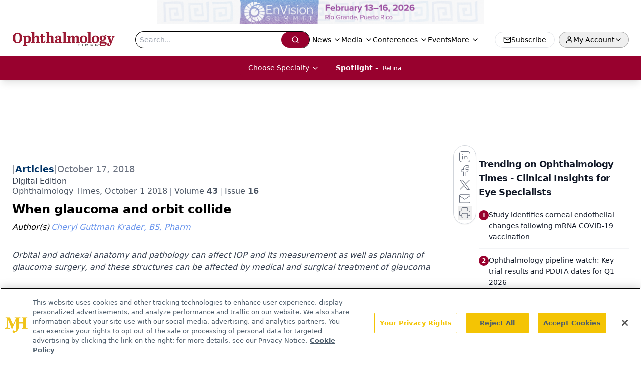

--- FILE ---
content_type: text/html; charset=utf-8
request_url: https://www.google.com/recaptcha/api2/aframe
body_size: 182
content:
<!DOCTYPE HTML><html><head><meta http-equiv="content-type" content="text/html; charset=UTF-8"></head><body><script nonce="Sc5Twg7gi3SiOhKxiS9K-Q">/** Anti-fraud and anti-abuse applications only. See google.com/recaptcha */ try{var clients={'sodar':'https://pagead2.googlesyndication.com/pagead/sodar?'};window.addEventListener("message",function(a){try{if(a.source===window.parent){var b=JSON.parse(a.data);var c=clients[b['id']];if(c){var d=document.createElement('img');d.src=c+b['params']+'&rc='+(localStorage.getItem("rc::a")?sessionStorage.getItem("rc::b"):"");window.document.body.appendChild(d);sessionStorage.setItem("rc::e",parseInt(sessionStorage.getItem("rc::e")||0)+1);localStorage.setItem("rc::h",'1768882714278');}}}catch(b){}});window.parent.postMessage("_grecaptcha_ready", "*");}catch(b){}</script></body></html>

--- FILE ---
content_type: text/plain; charset=utf-8
request_url: https://fp.ophthalmologytimes.com/BCoO/o5IRcd?q=vnFC4dZv8NpwPrIAgVP2
body_size: -57
content:
GAFTiNZPIK42zHA3iFzuZ8ZbcC6bn5KJvtoQjm3Tlx/JxwhGbToFKNdlC+QHOs/ezydOOG6qhrdjD0FsYZ1uruUZUEAvX1k=